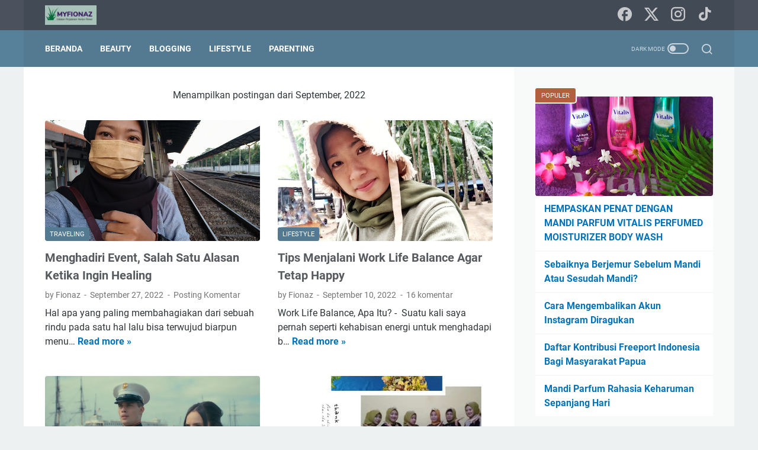

--- FILE ---
content_type: text/plain
request_url: https://www.google-analytics.com/j/collect?v=1&_v=j102&a=1537546179&t=pageview&_s=1&dl=https%3A%2F%2Fwww.myfionaz.com%2F2022%2F09%2F&ul=en-us%40posix&dt=September%202022%20-%20Catatan%20Perjalanan%20Harian%20Fionaz&sr=1280x720&vp=1280x720&_u=IEBAAEABAAAAACAAI~&jid=1774320437&gjid=435555159&cid=421067583.1768741571&tid=UA-161938047-1&_gid=547883341.1768741571&_r=1&_slc=1&z=1783978574
body_size: -450
content:
2,cG-CQFE0LFM1H